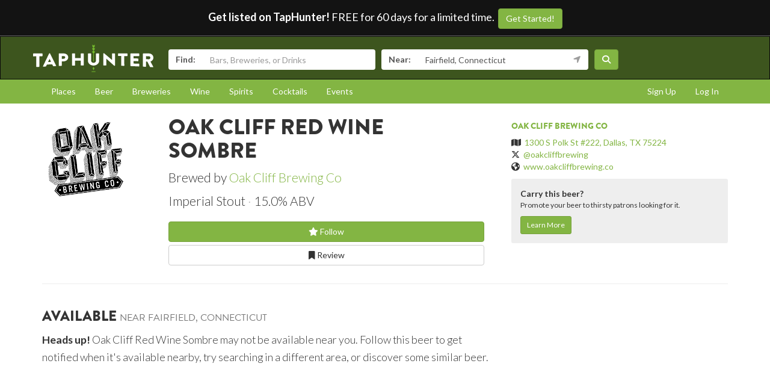

--- FILE ---
content_type: text/html; charset=utf-8
request_url: https://www.taphunter.com/beer/oak-cliff-red-wine-sombre/4747192723439616
body_size: 5393
content:






<!DOCTYPE html>
<html lang="en"><head prefix="og: http://ogp.me/ns# fb: http://ogp.me/ns/fb# taphunter: http://ogp.me/ns/fb/taphunter#"><meta charset="utf-8"><meta http-equiv="X-UA-Compatible" content="IE=edge"><meta name="viewport" content="width=device-width, initial-scale=1"><meta property="fb:app_id" content="132562649599" /><meta name="twitter:app:country" content="US" /><meta name="twitter:app:name:iphone" content="TapHunter - Find Beer, Spirits, & More" /><meta name="twitter:app:id:iphone" content="512023104" /><meta name="twitter:app:name:googleplay" content="TapHunter" /><meta name="twitter:app:id:googleplay" content="com.taphunter.webbased" /><meta itemprop="market" content="newhaven" /><meta name="description" content="Red Wine Sombre brewed by Oak Cliff Brewing Co - Imperial Stout 15.0% ABV - Where it's available near you" /><link rel="canonical" href="https://www.taphunter.com/beer/oak-cliff-red-wine-sombre/4747192723439616" /><meta property="og:description" content="Red Wine Sombre brewed by Oak Cliff Brewing Co - Imperial Stout 15.0% ABV - Where it's available near you"/><meta property="og:type" content="taphunter:beer" /><meta property="og:url" content="https://www.taphunter.com/beer/oak-cliff-red-wine-sombre/4747192723439616" /><meta property="og:title" content="Red Wine Sombre from Oak Cliff Brewing Co - Available near you" /><meta itemprop="beer-key" content="ahJzfnRoZXRhcGh1bnRlci1ocmRyGwsSDnRhcGh1bnRlcl9iZWVyGICA2P--sbcIDA" /><meta itemprop="beer-id" content="4747192723439616" /><script type="application/ld+json">{
 "@context": "http://schema.org",
 "@type": "Product",
 "brand": {
  "@context": "http://schema.org",
  "@type": "Brewery",
  "address": "1300 S Polk St #222, Dallas, TX 75224",
  "geo": "32.73244,-96.83881",
  "image": "https://lh3.googleusercontent.com/wpQqd2tD9YzjamiWUUzNMWsC8F064sulwOkbXRFEEGy4eppf4drXUEIDtxO4pqCTO31lLs7MwGl4I3FtL2Ezfl8qun-B=s150",
  "logo": "https://lh3.googleusercontent.com/wpQqd2tD9YzjamiWUUzNMWsC8F064sulwOkbXRFEEGy4eppf4drXUEIDtxO4pqCTO31lLs7MwGl4I3FtL2Ezfl8qun-B=s150",
  "name": "Oak Cliff Brewing Co",
  "sameAs": "www.oakcliffbrewing.co",
  "url": "https://www.taphunter.com/brewery/oak-cliff-brewing-co/6349341495263232"
 },
 "category": "Beer / Porters and Stouts / Imperial Stout",
 "description": "Imperial Stout - 15.0% ABV",
 "image": "https://lh3.googleusercontent.com/wpQqd2tD9YzjamiWUUzNMWsC8F064sulwOkbXRFEEGy4eppf4drXUEIDtxO4pqCTO31lLs7MwGl4I3FtL2Ezfl8qun-B=s300",
 "name": "Oak Cliff Red Wine Sombre",
 "url": "https://www.taphunter.com/beer/oak-cliff-red-wine-sombre/4747192723439616"
}</script><meta property="og:image" content="https://lh3.googleusercontent.com/wpQqd2tD9YzjamiWUUzNMWsC8F064sulwOkbXRFEEGy4eppf4drXUEIDtxO4pqCTO31lLs7MwGl4I3FtL2Ezfl8qun-B=s150" /><title>Red Wine Sombre from Oak Cliff Brewing Co - Available near you - TapHunter</title><script src="//use.typekit.net/oge1rtx.js"></script><script>try{Typekit.load();}catch(e){}</script><script>
			window.GEOPOINT = {
				lat: 41.1412,
				lng: -73.2637
			};
		</script><link href="/static/collected/publicweb.55fe37a197f5.css" rel="stylesheet" type="text/css"><link rel="apple-touch-icon" href="/static/images/appicons/appicon-60.png"><link rel="apple-touch-icon" sizes="76x76" href="/static/images/appicons/appicon-76.png"><link rel="apple-touch-icon" sizes="120x120" href="/static/images/appicons/appicon-60@2x.png"><link rel="apple-touch-icon" sizes="152x152" href="/static/images/appicons/appicon-76@2x.png"><!-- Google Tag Manager --><script>(function(w,d,s,l,i){w[l]=w[l]||[];w[l].push({'gtm.start':
new Date().getTime(),event:'gtm.js'});var f=d.getElementsByTagName(s)[0],
j=d.createElement(s),dl=l!='dataLayer'?'&l='+l:'';j.async=true;j.src=
'https://www.googletagmanager.com/gtm.js?id='+i+dl;f.parentNode.insertBefore(j,f);
})(window,document,'script','dataLayer','GTM-NNT2DX');</script><!-- End Google Tag Manager --><script src="https://www.google.com/recaptcha/api.js"></script></head><body><!-- Google Tag Manager (noscript) --><noscript><iframe src="https://www.googletagmanager.com/ns.html?id=GTM-NNT2DX"
height="0" width="0" style="display:none;visibility:hidden"></iframe></noscript><!-- End Google Tag Manager (noscript) --><header id="header"><div class="header-cta"><span id="b2b-cta-text"><strong>Get listed on TapHunter!</strong> FREE for 60 days for a limited time. &nbsp;</span><span><a href="/get-listed/start?promo_code=covid60" class="btn btn-primary gtm-link">Get Started!</a></span></div><nav class="navbar navbar-inverse navbar-green"><div class="container"><div class="navbar-header"><button type="button" class="navbar-toggle collapsed" data-toggle="collapse" data-target="#navbar" aria-expanded="false" aria-controls="navbar"><span class="sr-only">Toggle navigation</span><span class="icon-bar"></span><span class="icon-bar"></span><span class="icon-bar"></span></button><a class="navbar-brand" href="/location/"></a></div><div id="navbar" class="navbar-collapse collapse"><form id="searchform" action="/search/"><div class="input-group"><span class="input-group-addon">Find:</span><input class="form-control" name="search" placeholder="Bars, Breweries, or Drinks" ></div><div class="input-group"><span class="input-group-addon">Near:</span><input class="form-control" name="near" placeholder="City, State, or Zip" value="Fairfield, Connecticut"><span class="input-group-addon"><button type="button" class="btn btn-link geolocation-and-search gtm-track-click" data-gtm-label="Current Location" data-loading-text="<span class='fa fa-spin fa-spinner'></span>" data-error-text="<span class='fa fa-exclamation-triangle'></span>"><span class="fa fa-location-arrow"></span></button></span></div><button class="btn btn-primary"><i class="fa fa-search"></i></button></form></div><!--/.navbar-collapse --></div></nav></header><div role="navigation" id="subnavigation"><div class="container"><ul class="nav nav-pills"><li role="presentation"><a href="/search/?type=locations&near=Fairfield%2C%20Connecticut">Places</a></li><li role="presentation"><a href="/search/?type=beers&near=Fairfield%2C%20Connecticut">Beer</a></li><li role="presentation"><a href="/search/?type=breweries&near=Fairfield%2C%20Connecticut">Breweries</a></li><li role="presentation"><a href="/search/?type=wines&near=Fairfield%2C%20Connecticut">Wine</a></li><li role="presentation"><a href="/search/?type=spirits&near=Fairfield%2C%20Connecticut">Spirits</a></li><li role="presentation"><a href="/search/?type=cocktails&near=Fairfield%2C%20Connecticut">Cocktails</a></li><li role="presentation"><a href="/search/?type=events&near=Fairfield%2C%20Connecticut">Events</a></li><li role="presentation" class="pull-right"><a href="/u/login/">Log In</a></li><li role="presentation" class="pull-right"><a href="/u/signup/">Sign Up</a></li></ul></div></div><div class="container"><div class="detailview"><div data-beer-key="ahJzfnRoZXRhcGh1bnRlci1ocmRyGwsSDnRhcGh1bnRlcl9iZWVyGICA2P--sbcIDA"><div class="row"><div class="col-xs-12 col-sm-6 col-sm-push-2"><!-- displayed only on mobile --><div class="col-xs-12 visible-xs"><img src="https://lh3.googleusercontent.com/wpQqd2tD9YzjamiWUUzNMWsC8F064sulwOkbXRFEEGy4eppf4drXUEIDtxO4pqCTO31lLs7MwGl4I3FtL2Ezfl8qun-B=s150" alt="Logo of Oak Cliff Red Wine Sombre" class="img-responsive logo"></div><div class="col-xs-12"><div class="row"><div class="col-xs-9 col-md-10"><h1>Oak Cliff Red Wine Sombre</h1><p class="lead half-margin-bottom">Brewed by <a href="/brewery/oak-cliff-brewing-co/6349341495263232">Oak Cliff Brewing Co</a></p><div class="secondary"><p class="separated lead"><span class="beer_style">Imperial Stout</span><span class="beer_abv">15.0% ABV</span></p></div></div></div><div class="secondary"><div class="buttons"><a href="/user/follow/beer/ahJzfnRoZXRhcGh1bnRlci1ocmRyGwsSDnRhcGh1bnRlcl9iZWVyGICA2P--sbcIDA" class="btn btn-primary btn-block"><span class="follow fa fa-star-o" title="Login and follow "></span> Follow</a><a href="/beer/oak-cliff-red-wine-sombre/4747192723439616/review/" class="btn btn-default btn-block" title="Review Oak Cliff Red Wine Sombre"><span class="fa fa-bookmark-o"></span> Review
								</a></div><p></p></div><div class="tertiary"></div></div></div><div class="col-xs-12 col-sm-2 col-sm-pull-6"><div class="row"><!-- hidden from mobile --><div class="col-sm-12 hidden-xs"><img src="https://lh3.googleusercontent.com/wpQqd2tD9YzjamiWUUzNMWsC8F064sulwOkbXRFEEGy4eppf4drXUEIDtxO4pqCTO31lLs7MwGl4I3FtL2Ezfl8qun-B=s150" alt="Logo of Oak Cliff Red Wine Sombre" class="img-responsive logo"></div></div></div><div class="col-xs-12 col-sm-4 secondary"><hr class="visible-xs" /><h5><a href="/brewery/oak-cliff-brewing-co/6349341495263232">Oak Cliff Brewing Co</a></h5><ul class="list-unstyled"><li><span class="fa fa-map"></span>&nbsp; <a href="https://maps.google.com/?q=1300%20S%20Polk%20St%20%23222%2C%20Dallas%2C%20TX%2075224">1300 S Polk St #222, Dallas, TX 75224</a></li><li><span class="fa-brands fa-x-twitter"></span>&nbsp; <a href="https://twitter.com/oakcliffbrewing" target="_blank">@oakcliffbrewing</a></li><li><span class="fa fa-globe"></span>&nbsp; <a href="http://www.oakcliffbrewing.co" target="_blank">www.oakcliffbrewing.co</a></li></ul><div id="beer-detailview-leadgen" class="detailview-leadgen"><strong>Carry this beer?</strong><p class="small">Promote your beer to thirsty patrons looking for it.</p><a href="https://www.evergreenhq.com/taphunter-com-referral-traffic-b2b-page/" class="btn btn-sm btn-primary gtm-link">Learn More</a></div></div></div><hr/><div class="row"><div class="col-sm-8 col-xs-12"><h3>Available <small>near Fairfield, Connecticut</small></h3><p class="lead"><small><strong>Heads up!</strong> Oak Cliff Red Wine Sombre may not be available near you. Follow this beer to get notified when it's available nearby, try searching in a different area, or discover some similar beer.</small></p></div></div></div></div></div><footer id="footer"><div class="container"><div class="row"><!--Footer About Description --><div class="col-md-3 col-sm-6"><h4>Contact</h4><p></p><ul class="contact-list"><li><i class="fa fa-envelope-o"></i><a href="mailto:info@taphunter.com">info@taphunter.com</a></li></ul><!-- Start Social Links --><ul class="social"><li class="facebook"><a href="https://facebook.com/evergreenhq" target="_blank"><i class="fa fa-facebook"></i></a></li><li class="twitter"><a href="https://twitter.com/taphunter" target="_blank"><i class="fa-brands fa-x-twitter"></i></a></li><li class="instagram"><a href="https://instagram.com/evergreen.technology" target="_blank"><i class="fa fa-instagram"></i></a></li><li class="snapchat"><a href="https://www.snapchat.com/add/trytaphunter"><i class="fa fa-snapchat-ghost"></i></a></li></ul><!-- End Social Links	--></div><!-- End Footer About Description --><!-- Start Contact Details	--><div class="col-md-3 col-sm-6"><div class="contact-info"><h4>Company</h4><ul class="quick-links"><li><a href="https://www.evergreenhq.com/story/">About</a></li><li><a href="https://taphunter.workable.com/">Careers</a></li><li><a href="https://www.evergreenhq.com/blog/">Blog</a></li><li><a href="https://www.evergreenhq.com/privacy-policy/">Privacy Policy</a></li></ul></div><!-- End Contact Details	--></div><div class="col-md-3 col-sm-6"><div class="contact-info"><h4>For Business</h4><ul class="quick-links"><li><a href="https://www.evergreenhq.com/products/digital-drink-menu/" class="gtm-link">Digital Menus</a></li><li><a href="https://www.evergreenhq.com/products/print-menu/" class="gtm-link">Print Menus</a></li><li><a href="https://www.evergreenhq.com/products/inventory/" class="gtm-link">Inventory</a></li><li><a href="https://www.evergreenhq.com/products/social-media-tools/" class="gtm-link">Social Media</a></li><li><a href="https://www.evergreenhq.com/products/pos-integration/" class="gtm-link">POS Integration</a></li></ul></div></div><div class="col-md-3 col-sm-6 bottom-contact"><h4>Get the App</h4><ul class="appstores"><li class="apple"><a class="gtm-link" href="https://apps.apple.com/us/app/taphunter-find-beverages/id512023104" target="_blank">Download on the AppStore</a></li><li class="google"><a class="gtm-link" href="https://play.google.com/store/apps/details?id=com.taphunter.webbased&hl=en" target="_blank">Get it on Google Play</a></li></ul></div></div><div class="row city-links"><div class="col-xs-12 "><p class="text-center"><a href="/search/?near=San+Diego,+CA">San Diego</a> | 
					<a href="/search/?near=New+York,+NY">New York</a> | 
					<a href="/search/?near=Atlanta,+GA">Atlanta</a> | 
					<a href="/search/?near=San+Francisco,+CA">San Francisco</a> | 
					<a href="/search/?near=Charlotte,+NC">Charlotte</a> | 
					<a href="/search/?near=Chicago,+IL">Chicago</a> | 
					<a href="/search/?near=Dallas,+TX">Dallas</a> | 
					<a href="/search/?near=Denver,+CO">Denver</a> | 
					<a href="/search/?near=Houston,+TX">Houston</a> | 
					<a href="/search/?near=Orange+County,+CA">Orange County</a> | 
					<a href="/search/?near=Los+Angeles,+CA">Los Angeles</a> | 
					<a href="/search/more-cities/">More cities</a></p></div></div><div class="row"><div class="col-xs-12"><p>&copy; 2026 TapHunter</p></div></div></div></footer><script src="//cdnjs.cloudflare.com/ajax/libs/underscore.js/1.7.0/underscore-min.js"></script><script src="https://maps.googleapis.com/maps/api/js?key=AIzaSyAZkpuFS98PYHLvfFkiMVJt7G_BtMDS5S4&libraries=places"></script><script src="/static/collected/publicweb.758ce94312d9.js"></script><link rel="stylesheet" href="/static/js/jquery.appbanner/jquery.appbanner.css" type="text/css" media="screen" /><script src="/static/js/jquery.appbanner/jquery.appbanner.js"></script><script>
	fb_refresh_on_auth_login = false;
	window.fbAsyncInit = function() {
		FB.init({appId: '132562649599'
			, version: 'v2.0'
			, status: true
			, cookie: true
			, xfbml: true});
		FB.Event.subscribe('auth.logout', function(response) {
			window.location.reload();
		});
		FB.Event.subscribe('auth.login', function(response) {
			// If we're using the "login" button then we want to refresh the page.
			// If we're just updating a javascript auth token then we can pass that through ajax.
			if (fb_refresh_on_auth_login) {
				facebookLoginRedirect();
			} else {
				facebookRefreshTokenDebounced();
			}
		});
	};
	(function(d){
		var js, id = 'facebook-jssdk'; if (d.getElementById(id)) {return;}
		js = d.createElement('script'); js.id = id; js.async = true;
		js.src = "//connect.facebook.com/en_US/sdk.js";
		d.getElementsByTagName('head')[0].appendChild(js);
	}(document));
	function facebookLoginRedirect() {
		FB.getLoginStatus(function(response) {
			if (response.status === 'connected') {
				window.location.href = '/user/fbLogin?token='+response.authResponse.accessToken;
			}
		});
	}
	function facebookRefreshToken() {
		FB.getLoginStatus(function(response) {
			if (response.status === 'connected') {
				$.get("/user/ajax/fbToken", {token: response.authResponse.accessToken});
			}
		});
	}
	var facebookRefreshTokenDebounced = _.debounce(facebookRefreshToken, 1000, true);
</script><script type="text/javascript">
		function makeFavorite() {
			$.get('/user/favorite_beer/ahJzfnRoZXRhcGh1bnRlci1ocmRyGwsSDnRhcGh1bnRlcl9iZWVyGICA2P--sbcIDA', function(data) {
				if (data == "Favorited") {
					$("#favoriteBeerLink").hide();
					$("#favoriteBeer").show();
				}
			});
		}
		$(document).ready(function() {
			

			var location_ids = [];
			$('div[data-type="location"]').each(function(index) {
				location_ids.push($(this).attr('data-location-id'));
			});

			if (location_ids.length > 0) {
				$.post('/trck/locbeers_impression_tracking/', {location_ids: location_ids, beer_id: '4747192723439616'});
			}
		});
	</script></body></html>
